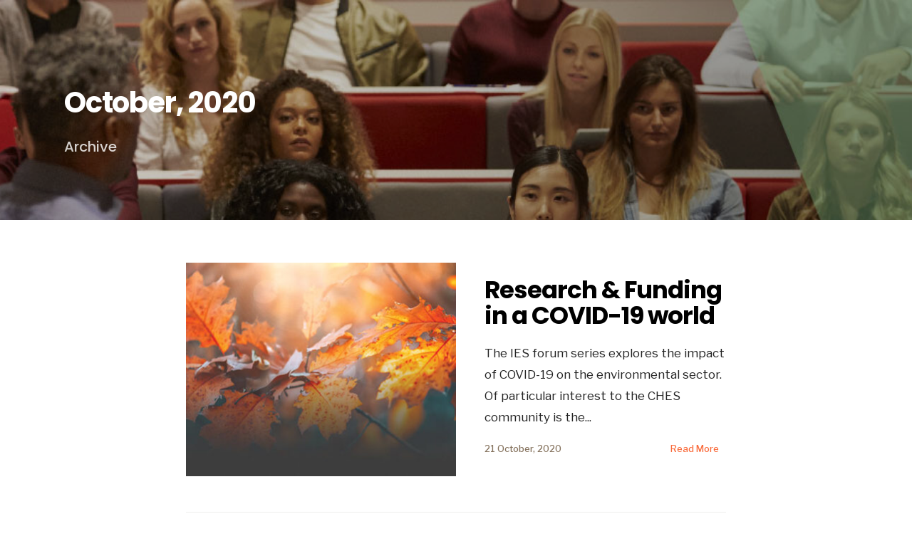

--- FILE ---
content_type: text/css
request_url: https://ches.info/wp-content/themes/dotorg/style.css?ver=6.1.1
body_size: 13875
content:
/*  
Theme Name: DotOrg
Description: Environmental & Ecology WordPress Theme. Online documentation: http://capethemes.com/docs/dotorg/
Theme URI: http://capethemes.com/docs/dotorg/
Author: Themnific & Dannci
Author URI: http://http://themnific.com/
Version: 1.3
Text Domain: dotorg
Tags: two-columns,three-columns,left-sidebar,right-sidebar,flexible-header,custom-background,custom-colors,custom-header,custom-menu,editor-style,featured-images,full-width-template,microformats,post-formats,sticky-post,theme-options,translation-ready
License: GNU/GPL Version 2 or later. 
License URI: http://www.gnu.org/licenses/gpl.html 
Copyright: (c) 2018 Dannci.

*/

/*

[Table of contents]

1. CSS Resets & Clearfix
2. Body & Default Styling
3. Headings
4. Header / #header
5. Navigation / #navigation
6. Content / #content, .post
7. Sidebar / #sidebar
8. Custom Widgets
9. Comments / #comments
10. Forms / 
11. Search / .searchform
12. Footer / #footer
13. Images & Galleries / img, .gallery
14. Social Buttons / .social-menu
15. Flex Slider / .flexslider
16. Buttons, Pagination, Ribbons & Scroll to top
17. Plugins
18. Homepage Blocks
19. Other (sticky, tagcloud, calendar, tabs, tooltips, speciable)

*/


/* 1. CSS Resets & Clearfix
********************************************************************************************
********************************************************************************************/

html,body,div,span,object,iframe,h1,h2,h3,h4,h5,h6,p,blockquote,pre,a,abbr,address,cite,code,del,dfn,em,img,ins,q,small,strong,sub,sup,dl,dt,dd,ol,ul,li,fieldset,form,label,legend,table,caption,tbody,tfoot,thead,tr,th,td{border:0;margin:0;padding:0}article,aside,figure,figure img,figcaption,hgroup,footer,header,nav,section,video,object{display:block}a img{border:0}figure{position:relative; overflow:hidden; margin:0;}figure img{width:100%}

body{ overflow:visible !important;}

* {
  -webkit-box-sizing: border-box;
     -moz-box-sizing: border-box;
          box-sizing: border-box;
}

.clearfix:after { content: "\00A0"; display: block; clear: both; visibility: hidden; line-height: 0; height: 0;}

.clearfix{ display:block;}  

html[xmlns] .clearfix { display: block;}  

* html .clearfix{ height: 1%;}  

.clearfix {display: block}  

pre{  overflow-x:scroll;}

.wrapper{ max-width:100%; overflow:hidden;}




/* 2. Body & Default styling
********************************************************************************************
********************************************************************************************/

html, body {
	height: 100%;
	margin:0; padding:0;
}

img,.imgwrap{ max-width:100%; position:relative; overflow: hidden;}
 
ol, ul { list-style-position: inside;}

ul.children{ margin-left:15px;}

.tranz,#nav,.tmnf_icon,.nav-previous a,.nav>li>a:before{-webkit-transition: all .5s ease; -moz-transition: all .5s ease; transition: all .5s ease; }

.tranz2,
ul.menu>li>a{-webkit-transition: all .2s ease; -moz-transition: all .2s ease; transition: all .2s ease; }

a,a:hover,.nav li a,.ribbon,.ribbon a{
	text-decoration:none;
	-moz-transition: all 0.2s ease-in;
	-webkit-transition: all 0.2s ease-in;
	-o-transition: all 0.2s ease-in; 
	transition: all 0.2s ease-in;
	-ms-transition: all 0.2s ease-in;
}

.ghost{ overflow:hidden;}

small,.small{ font-size:80% !important;}
	
.fl{ float:left !important;}
.fr{ float:right !important;}
.cntr{ text-align:center;}

.p-border{border-style: solid;}

.rad,
ul.menu,
.sidebar_item,
table,
.owl-nav>div,
.nav li ul,
a.mainbutton,#submit,#comments .navigation a,.tagssingle a,.contact-form .submit,.wpcf7-submit,a.comment-reply-link,.give-btn,
.give_entry .give-goal-progress,
#content .postauthor img.avatar,
.tmnf_icon,
ul.social-menu li a,
li.special>a,
.searchSubmit,
#curtain .searchform .s,
.commentlist .avatar{-moz-border-radius:3px;-khtml-border-radius:3px;-webkit-border-radius:3px;border-radius:3px;}

.slant{ font-weight:normal; font-style:italic;}

.lower{ text-transform: lowercase !important}
.italic{ font-style:italic !important}
.fat{ font-weight:bold !important}

.white_text{ color:#fff;}

.hrline,.hrlineB{
	clear:both;
	width: 100%;
	margin:0 0;
	padding:0;
	height:1px;
	position:relative;
	border-bottom: 1px solid rgba(255,255,255,.1)
}

.hrlineB{margin:0 0 30px 0 !important;}

.hrline span,.hrlineB span{
	width:30px;
	background:#999;
	height:1px;
	position: absolute;
	top:0;
	left:0;
}

hr{ background:#eee !important; border:none !important;}

.top-fix{ margin-top:50px;}

.bottom-fix{margin-bottom:80px !important;}

.tmnf_hide{ display:none !important;}

.tmnf_icon{ position:absolute; top:20px; left:20px; z-index:2; background:rgba(0,0,0,.3); width:35px; height:35px; text-align:center; padding:12px 0;}


/* 2. Body & Default styling
********************************************************************************************
********************************************************************************************/

h1{
	margin:15px 0;
	padding:0;
	letter-spacing:-0.03em;
}
	
h2{
	margin:20px 0;
	padding:0;
	letter-spacing:-0.03em;
}

h2.widget{ position:relative; overflow:hidden; margin:0 0 15px 0; padding:0 0 12px 0; display:block; font-size:18px !important;}

h2.content_widget{ margin:0 0 40px 0; padding:0 0 30px 0;}

h2.widget:after{ content:""; position:absolute; bottom:0; left:0; width:100%; height:3px; display:block; border-radius:2px;}

h2.block .subtitle{ font-size:16px !important;margin:0 0 0 25px;}

h2.archiv span.subtitle{
	font-size:20px !important;
	line-height:26px !important;
	opacity:.8;
	padding:0 0 ;
	margin:25px 0 0 0;
	display:block;
	text-transform:none;
	font-weight:400;
	letter-spacing:normal;
}

.authorpage{ padding:0 0; margin:0 0 60px 0; max-width:60%;}

h2.archiv br{ display:none;}

h3{
	margin:25px 0 15px 0;
	padding:0;
}	

h3.leading{
	margin:0 0 10px 0;
	padding:0;
}	
	
h4{
	margin:15px 0 10px 0;
	padding:0;
}	
	
h5,h6{
	margin:5px 0;
	padding:0;
}	
	
h3 span span{ opacity:.6; padding:0 !important;}

h3.title{ padding:0 0 11px 0; margin: 0; font-size:14pt; text-shadow:none;}

h4.leading{
	margin:-5px 0 10px 0;
}



/* 4. Header / #header
********************************************************************************************
********************************************************************************************/

.topnav{ overflow:hidden;border-bottom:1px solid rgba(255,255,255,0.2);}

#header{
	padding:0 0 0 0;
	overflow: visible;
	margin:0 auto 0 auto;
	float:none;
	display:block;
	width:100%;
	z-index:10;
	border-bottom:1px solid rgba(255,255,255,0.2);
}

#header h1{
	display:block;
	position:relative;
	margin:0 0;
	float:none;
	max-width:100%;
}

#header img{margin:0 auto; display:block;  float:none; max-width:100%;padding:0 0; }

#titles{ overflow:hidden; float:left; display:block; padding:0 0 0 0;position:relative; z-index:10;}



/* 5. Navigation / #navigation
********************************************************************************************
********************************************************************************************/

#navigation{
	z-index:9;
	margin:0 auto;
	padding:0 20px;
	float:right;
	position:relative;
	display:block;
	border-right:1px solid rgba(255,255,255,0.2);
	border-left:1px solid rgba(255,255,255,0.2);
}

.nav {
	padding: 0;
	list-style: none;
	line-height: 1;
	display:block;
	z-index:99;
}

.nav a {
	position: relative;
	display: block;
	z-index: 1;
	padding: 12px 0;
	text-decoration: none;
}

.nav a i{ margin-right:6px;}

.nav>li>a{
	display: block;
	padding:15px 10px 15px 10px;
	text-decoration: none;
	line-height:1;
	border-bottom:none;
}

.nav li a span.walker{ display: none; padding-top:6px; letter-spacing:0 !important; font-size:11px !important; color:#999 !important;}

.nav>li>a>span.walker{ display:block; text-transform: none; opacity:.6}

.nav li {
	display:block;
	position: relative;
	overflow: hidden;
}

.nav>li {
	margin:0;-webkit-backface-visibility: hidden;
}

.nav li ul {
	margin:0 0 0 0;
	padding:0 0;
	width:210px;
	position: absolute;
	z-index:9;
}

.nav li ul.sub-menu{
-webkit-box-shadow: 0 0 7px -2px rgba(0,0,0,0.1);
-moz-box-shadow: 0 0 7px -2px rgba(0,0,0,0.1);
box-shadow:  0 0 7px -2px rgba(0,0,0,0.1);
}


.nav li ul li>a {
	margin:0 22px;
	padding:12px 0px;
	border-bottom:1px dotted rgba(255,255,255,.2);
	text-align:left;
}

.nav li ul li>a:hover{ opacity:.7;}

.nav li ul li a i{
	margin-right:5px !important;
}

.nav li ul li:last-child>a{border-bottom:none;}

.nav>li>ul{
	z-index:9;
	margin:0 0 0 0;
	padding:0 0 0 0;
}

.nav>li>ul:after {
    border-color: #900 transparent;
    border-style: solid;
    border-width: 0 6px 6px;
    bottom: 100%;
    content: "";
    height: 0;
    position: absolute;
    left: 18px;
	top:-5px;
    width: 0;
}

.nav>li>ul>li,
.nav li ul ul li{width:100%;max-width:250px;}

.nav li ul ul{
	margin: -43px 0 0 208px;
}

.nav li.menu-item-has-children a,
.nav li.page_item_has_children a,
.nav li.mega2 a { padding-right:25px !important;}

.menu-item-has-children>a::after {
	position:absolute;
    content: "+";
    height:4px;
    width: 4px;
	top:50%;
	right:15px;
	margin-top:-9px;
	opacity:.4;
	font-size:12px !important;
	font-weight:normal;
	font-family:Gotham, "Helvetica Neue", Helvetica, Arial, sans-serif;
}

.nav li ul li.menu-item-has-children > a::after{ right:0;}

.nav li ul {
	position: absolute;
	left: -999em;
}

.nav li:hover, .nav li.hover {
  	position: static;
}

.nav li:hover ul ul,
.nav li.sfhover ul ul,
.nav li:hover ul ul ul,
.nav li.sfhover ul ul ul,
.nav li:hover ul ul ul ul,
.nav li.sfhover ul ul ul ul {
  	left: -999em;
}

.nav li:hover ul,
.nav li.sfhover ul,
.nav li li:hover ul,
.nav li li.sfhover ul,
.nav li li li:hover ul,
.nav li li li.sfhover ul,
.nav li li li li:hover ul,
.nav li li li li.sfhover ul {
  	left: auto;
}


#main-nav{ position:relative;display: block; margin:0 auto; padding:0 0; }

#main-nav>li{
	margin:0 0;
	padding:0 0 0 0;
	display: inline;
	float:left;
	text-align:center;
}

#main-nav>li.special{ float:right;border-left:1px solid rgba(255,255,255,0.1); padding-left:20px;}

#main-nav>li.special>a{padding: 15px 18px 15px 18px; }




/* hamburger */

.c-hamburger {
  font-size: 0;
  text-indent: -9999px;
  appearance: none;
  border: none;
  cursor: pointer;
  transition: background 0.3s;
  background:none;
}

.c-hamburger:hover { opacity:1;}

.c-hamburger:focus {
  outline: none;
   opacity:1;
}

.c-hamburger span {
  display: block;
  position: absolute;
  top: 23px;
  left: 14px;
  right: 14px;
  height: 2px;
  background: #000;
}

.c-hamburger span::before,
.c-hamburger span::after {
  position: absolute;
  display: block;
  left: 0;
  width: 100%;
  height: 2px;
  background-color: #000;
  content: "";
}

.c-hamburger span::before {
  top: -7px;
}

.c-hamburger span::after {
  bottom: -7px;
}

.c-hamburger--htx span {
  transition: background 0s 0.3s;
}

.c-hamburger--htx span::before,
.c-hamburger--htx span::after {
  transition-duration: 0.3s, 0.3s;
  transition-delay: 0.3s, 0s;
}

.c-hamburger--htx span::before {
  transition-property: top, transform;
}

.c-hamburger--htx span::after {
  transition-property: bottom, transform;
}

/* active state, i.e. menu open */

.c-hamburger--htx.is-active span {
  background: none;
}

.c-hamburger--htx.is-active span::before {
  top: 0;
  transform: rotate(45deg);
}

.c-hamburger--htx.is-active span::after {
  bottom: 0;
  transform: rotate(-45deg);
}

.c-hamburger--htx.is-active span::before,
.c-hamburger--htx.is-active span::after {
  transition-delay: 0s, 0.3s;
}

/* @mobile menu 
***************************/

input#navtrigger{
padding:10px;
height:42px;
width:42px;
background-image: none;
margin: 10px 0 10px 30px;
display:none;
position: relative;
float:right;
z-index:99;
text-align:center;
font-size:20px;
line-height:20px;
cursor:pointer;
}

input#navtrigger:hover{ color:#fff !important}

[type="checkbox"]:checked ~ #navigation {
	display: block !important;
}

input[type=checkbox]{
    display: none;
}

.show-menu {
padding:12px 10px;
height:34px;
width:82px;
background-image: none;
margin: 25px 20px;
display:none;
position: relative;
float:right;
z-index:99;
text-align:center;
font-size:12px;
line-height:12px;
text-transform:uppercase;
cursor:pointer;
}


/* 6. Content / #content
********************************************************************************************
********************************************************************************************/


/* @posts: basics
***************************/

.blogger { padding:0; margin:0 0; overflow:hidden;}

.blogger>.item{ overflow:hidden; position:relative; margin:0 0 50px 0; padding:0 0 50px 0; border-bottom-style: solid; border-bottom-width:1px;}

.blogger>.item:last-child{margin:0 0 0 0;border-bottom-width:0;}

.entryhead{ position:relative;}

.blogger>.item.has-post-thumbnail .entryhead{ float:left; margin:0 40px 0 0; max-width:50%;}

.single-post .entryhead{ margin:0 0 25px 0;}



/* formats */
.blogger .format-quote{ padding:60px 60px !important;pointer-events:none; margin:40px 0 !important; border-width:0 !important; text-align:center;}
.blogger .format-quote img,
.blogger .format-quote p.teaser span,
.blogger .format-quote .meta_more,
.blogger .format-quote .meta,
.blogger .format-quote .entryhead{ display:none !important;}

.blogger .format-quote .item_inn{ padding:0 !important}

.single .format-quote{ margin:80px 0; padding:100px 10%; text-align:center; position:relative; overflow:hidden;}


/* @posts: single
***************************/


.postbar{ position:relative; z-index:3;}

.single-post .entryhead img{ display:block; margin:0 auto; float:none;}

.entryhead iframe{ float:left; width:100%; clear:both;}

.meta-single{border-bottom-style:solid; border-bottom-width:1px;float:left; width:100%; overflow:hidden; padding:0 0 26px 0; margin:0 0 25px 0;}

.single-post .meta.author{ position:absolute; bottom:30px; right:30px; z-index:2;}

.single-post .postbarLeft .meta.author{ left:30px; right:auto;}

.single-post .meta.date,
.single-post .meta.counter{ float:left; margin-right:25px;}

.entry p{margin:5px 0 20px 0;}

.entry p iframe{ max-height:450px;}

.fullcontent{ margin:0 0 60px 0; overflow:hidden;}

.fullcontent h1.entry-title{ margin:0 0 20px 0; padding:0 0;}

.entryfull{margin:0 0; overflow:hidden;}

.entrywoo{margin:40px 60px}

.entryfull p{margin:0 0 10px 0;}

.titlewrap{ position:absolute; bottom:10%; left:50%; margin:0 0 0 -580px; max-width:45%;}

.entryhead .imgwrap{ background:none;}

 .entry>ul, .entry>ol{
     margin:10px 0 30px 0;
}
 .entry ul li, .entry ol li{
     padding:4px 0;
}
 .entry ul, li.comment ul {
     list-style-type: disc;
     list-style-position: inside;
}
 .entry ol, li.comment ol {
     list-style-type: decimal;
     list-style-position: inside;
}
 .entry ul ul, .entry ol ul, li.comment ul ul, li.comment ol ul {
     list-style-type: circle;
     list-style-position: inside;
     margin-left: 15px;
}
 .entry ol ol, .entry ul ol, li.comment ol ol, li.comment ul ol {
     list-style-type: lower-latin;
     list-style-position: inside;
     margin-left: 15px;
}

.entry blockquote{
	border-left:4px solid rgba(102,102,102,.15);
	background:rgba(153,153,153,.07);
	padding:30px 40px !important;
	margin:25px 0 25px 0;
	line-height:2.1em !important;
	max-width:80%;
	letter-spacing:0;
	font-size:16px !important;
	font-weight:300 !important;
	font-style:italic;
}
	
.entry blockquote p{ margin:0 0 0 0;}


.entry h1,
.entry h2,
.entry h3,
.entry h4,
.entry h5,
.entry h6{ margin:20px 0 18px 0; line-height:1.4 !important; text-transform:none !important;}

.entry h1{font-size:250% !important;}
.entry h2{font-size:210% !important;}
.entry h3{font-size:180% !important;}
.entry h4{font-size:150% !important;}
.entry h5{ font-size:130% !important;}
.entry h6{ font-size:100% !important;}



.errorentry h5{ margin-bottom:80px;}


/* @posts: other
***************************/


.page-header{ position: relative; overflow:hidden; display:block; width:100%; max-height:400px; padding:100px 0 70px 0; margin:0 0 60px 0;}

.page-header img{ position:absolute; top:0; left:-10%; width:120%; max-width:120% !important; opacity:.8;}

.single-post .page-header img,
.give-page .page-header img{opacity:.4;}

.postinfo{overflow:hidden;margin:0 0 0 0;padding:0 0 20px 0;}

p.modified{ margin:0 0 0 0; visibility:hidden;}

.taggs{  display:block; width:100%;margin:25px 0 0 0 !important;/*text-align:center;*/}

.taggs a{ display:inline-block; padding:5px 8px; border-width:1px; border-style:solid; float:none;border:1px solid rgba(153,153,153,.08);background: rgba(204,204,204,.1)}

.postauthor { overflow:hidden; margin:40px 0 30px 0; padding:10px 0; float:left; width:100%; border-top-width:1px;border-bottom-width:1px;}

.postauthor h3{ margin:0 0 15px 0;}

#content .postauthor img.avatar{ float:left !important; margin:0 30px 80px 0 !important;}

h3.additional{ margin:40px 0 30px 0;}

.authordesc{ margin:15px 0; line-height:1.9;}

.authoricons a{ font-size:15px; padding:0 8px; margin:25px 1px 10px 0; width:30px; float:none; text-align:center; }

.authoricons a.hidd{ display:none}

ul.related{ float:left; width:105%; overflow: hidden; margin:15px 0 0 0; list-style:none;}

ul.related li{ position:relative; float:left; height:290px; width:20%; margin:0 5% 35px 0;overflow: hidden; position:relative; padding:0;}

ul.related li img{  margin:0 0 0 0; width:100%;}

ul.related li.related_title{ width:100%; margin:0 0 0 0; float:none; height:auto;}

.postbarNone .related li{ width:20%;}

.related li:hover img { opacity:.3;}

.related li h5 { margin-top:20px;}

.archivloop{ overflow:hidden; padding:1px 0 0 1px;}

.archivloop>div{ overflow:hidden; margin:-1px 0 0 -1px; padding-top:30px !important;height: 395px !important; border:2px solid #ddd; width:33.33% !important;}

.postad,
.contentad{ width:100%; margin:0 0 30px 0; overflow:hidden; text-align:center;}

.contentad img,
.contentad ins,
.postad img,
.postad ins{ max-width:100%; display:block !important; margin:0 auto !important;}


#post-nav{ float:right; width:100%; margin:25px 0 0 0; padding:0 0 0 0;line-height:1.4 !important;}

#post-nav img{ float:left; max-width:100px;margin:0 0; opacity:.8; overflow:hidden;}

.post-nav-image{  max-width:30%;height:100px ; overflow:hidden; display:block; float:left; position:relative;}

.post-nav-image i{ position:absolute; top:50%; left:50%; margin:-6px 0 0 -4px; z-index:3; color:#fff;}

#post-nav .post-next .post-nav-image{ float:right;}

.post-previous,
.post-next{ width:50%;padding:0 0 0 0 ; float:left; overflow:visible; border:1px solid #eee; height:102px;}

.post-next{ margin-left:-1px;}

#post-nav .post-nav-text{ padding:15px 25px; font-size:12px;  display:inline-block; float:left; width:70%;}

#post-nav .post-nav-text strong{text-transform:uppercase;}

#post-nav .post-next .post-nav-text{ text-align: right;float:right;}






/* 7. sidebar / #sidebar
********************************************************************************************
********************************************************************************************/

.sidebar_item{padding:20px 25px; margin:0 0 40px 0; overflow:hidden; border-width:1px; border-style: solid;}

.widgetable p {margin:0; padding:0 0 15px 0;}

.widgetable form{ overflow:hidden; padding:3px 0;}
	
.widgetable>ul,
.widgetable>div>ul{
	list-style: none;
	float:none;
	overflow:hidden;
	width:100%;
	margin-bottom:10px;
}
	
.widgetable select{
	margin:5px 0 30px 0;
	width:100%;
	font-size:100% !important;
	clear:both;
	float:none;
}
	
.widgetable .searchform{
	margin:0 0;
	padding:0 0;
	float:none;
	clear:both;
	overflow:hidden;
}

li.recentcomments,
cite{ padding:0 0 10px 0;}

a.rsswidget{ padding:5px 0 0 0;}

a.sidebarclose{ position:absolute; top:15px; right:15px;}

.textwidget{ margin-bottom:40px; overflow:hidden;}

ul.wp-review-tabs{ margin-bottom:0;}





/* 8. Custom Widgets 
********************************************************************************************
********************************************************************************************/

.tagcloud { margin-bottom: 30px;    clear: both; display: block;float: none; width: 102%; }
 
ul.lists{ list-style:none; overflow:hidden; margin:0; width:106%}

ul.lists li ul, ul.lists li ul li{ margin:0 0 0 0 !important;padding:0 0 0 0 !important; width:100%; background:none;}

.lists li{ 
	padding:0 10px 0 26px; 
	margin:0 3% 0 0; 
	float:left;
	width:31%;
	list-style:none;
}

.widgetable li,
.widgetable p{ text-align:left; position:relative; margin-bottom:10px; overflow:hidden; padding-left:1px;}

.widgetable li>div{ font-style:italic; font-size:11px;}


/* @custom menu 
***************************/

ul.menu{
	margin:0 0;
}

.sidebar_item ul.menu{margin: -20px -25px;}

ul.menu li,
ul.menu a{ position:relative;}

ul.menu li:after,
ul.menu a:after{ display:none}

ul.menu>li{margin:0 0 0 0; list-style:none !important; text-align:left;}

ul.menu>li>a{ width:100%; margin:0 0 0 0; padding:20px 25px; line-height:1 !important;display: block;border-top:1px solid rgba(204,204,204,.4);}

ul.menu>li:first-child>a{border-top-width:0;}

#footer ul.menu>li>a{padding:15px 0;}

ul.menu li ul{ margin:0 0 0 15px;}

ul.menu>li>ul{ margin:-20px 0 20px 30px;}

ul.menu li ul li{ list-style:square inside;padding:0 0;}

ul.menu li ul a{ width:100%; margin:0 0 0 0; padding:5px 0; }

ul.menu>li.menu-item-has-children>a{margin:0 0 15px 0;}

ul.menu > li.current-menu-item > a,
ul.menu > li > a:hover{background:rgba(255,255,255,.8);}

#footer ul.menu > li.current-menu-item > a,
#footer ul.menu > li > a:hover{background: none;}

ul.menu > li.current-menu-item > a,
ul.menu > li.current-menu-item:first-child > a{border-top-width:3px;}



/* @facebook 
***************************/
.fb-page.fb_iframe_widget{ margin-top:30px;}


/* @twitter 
***************************/

.tp_recent_tweets ul{ margin:0 0 15px 0 !important;}

.tp_recent_tweets ul li{
	overflow:hidden;
	padding:15px 0  15px 25px !important;
	border-top-width: 1px ;
	border-top-style: solid;
	list-style:none !important;
	margin:0 !important;
	position:relative;
	background:none !important;
	line-height:2 !important;
}

.tp_recent_tweets ul li:first-child{
	border-top:none;
}

.tp_recent_tweets ul li span a{/*color: #55acee;*/ opacity:.9; font-weight:normal;}

a.twitter_time{
	font-style:italic; font-size:11px;
} 

.tp_recent_tweets ul li::before {
    /*color: #55acee;*/
	opacity:.2;
    content: "•";
    font-family: FontAwesome;
	font-size:16px !important;
    left:2px;
    position: absolute;
    top: 15px;
}



/* @ads 
***************************/

.ad300{margin:0 0 35px 0;overflow:hidden;width:100%;}

.ad300_inn{width: 100%;}

.ad300 h2.widget{ font-size:10px !important; padding:4px 0; margin:0 0 -4px 0; text-align:center;}

.ad300 h2.widget:after{ display:none !important;}

#footer .ad300{ border:none;margin:30px 0 30px 0; background:none !important;}

.ad300 img{ display:block; margin:0 auto 0 auto;}

ul.ad125{padding:0 0 0 0 !important; overflow:hidden; width:90% !important; margin:0 auto 15px auto !important;}

#footer ul.ad125{width:100% !important; margin:0 auto !important;}

ul.ad125 li{ float:left; margin:0 0 10px 0; width:50%; text-align:center; padding:0; overflow:hidden; list-style:none !important; background:none !important;}

#footer ul.ad125 li{margin:0 0 5px 0; width:50%;}

ul.ad125 li img{ float:none; display:block; margin:0 auto; padding:0; overflow:hidden}




/* featured 
***************************/

ul.featured {
	margin: 0 0 0 0 !important;
	overflow: hidden;
	float: left;
	list-style:none !important;
	width:100%;
}

ul.featured li{	list-style:none !important; padding:0 0 !important; margin:0 0 !important; display:block; overflow:hidden;} 

ul.featured li:last-child .tab-post{ padding-bottom:0; border-bottom:none;}

.tab-post{ margin:8px 0;}

.tab-post .imgwrap { float:left; margin:0 20px 5px 0}

.tab-post .meta{ float:none; margin:0 0;}

.serchwidget{ overflow:hidden;margin-bottom:25px;}

.twinsbox{ margin:0 0 30px 0;}


/* 9. Comments / #comments
********************************************************************************************
********************************************************************************************/

#comments {
	clear: both;
	margin:0 0 20px 0;
	padding:0 0;
}

.single-work #comments {
	margin:0 0 10px 0;
	padding-top:40px;
}

#comments .navigation {
	padding:20px 0;
	clear: both;
	overflow:hidden;
}

h3#comments-title,
h3#reply-title {
	padding:30px 0 10px 0;
	margin:0 0 20px 0;
}

.commentlist {
	list-style: none;
	margin:30px 0 0 0 !important;
}

.commentlist li.comment {
	line-height:2;
	margin: 0 0 25px 0;
	padding: 0 0 0 80px;
	position: relative;
	list-style:none;
}

ul.children li.comment:last-child{
	padding: 20px 0 0 80px !important;
}

.commentlist li:last-child {
	border-bottom: none;
	margin-bottom: 0;
}

#comments .comment-body p{ margin-bottom:8px;}

#comments .comment-body ul,
#comments .comment-body ol {
	margin-bottom: 18px;
}

#comments .comment-body p:last-child {
	margin-bottom: 6px;
}

#comments .comment-body blockquote p:last-child {
	margin-bottom: 24px;
}

.commentlist ol {
	list-style: decimal;
}

.commentlist .avatar {
	position: absolute;
	top:20px;
	left:0;
}

.comment-author cite {
}

.comment-author .says {
	font-style: italic;
	display:none;
}

.comment-meta {
	margin: 0 0 20px 0;
	font-size:80%;
}

.comment-meta a:link,
.comment-meta a:visited {
	color: #888;
	text-decoration: none;
}

.comment-meta a:active,
.comment-meta a:hover {
	color: #ff4b33;
}

#comments .reply a {
	font-size: 12px !important;
	text-transform:uppercase;
	margin: 0 0 0 0 !important;
	display:inline-block;
	padding: 4px 6px 1px;
}

.reply a,
a.comment-edit-link {
	color: #888;
}

.reply a:hover,
a.comment-edit-link:hover {
	color: #ff4b33;
}

#comments a.comment-reply-link{ margin:8px 0 15px 0 !important;}

.commentlist .children {
	list-style: none;
	margin: 0;
}

.commentlist .children li {
	list-style: none;
	border: none;
	margin: 0;
	padding-bottom:0 !important;
}

.nopassword,
.nocomments{display: none;}

#comments .pingback {
	border-bottom: 1px solid #e7e7e7;
	margin-bottom: 18px;
	padding-bottom: 18px;
}

.commentlist li.comment+li.pingback {
	margin-top: -6px;
}

#comments .pingback p {
	color: #888;
	display: block;
	font-size: 12px;
	line-height: 18px;
	margin: 0;
}

#comments .pingback .url {
	font-size: 13px;
	font-style: italic;
}



/* Comments form 
***************************/

#respond {
	margin:0;
	overflow: hidden;
	position: relative;
}

#respond p {
	margin: 0;
}

.comment-form-author,
.comment-form-email,
.comment-form-url{ width:31.3%; float:left; margin-right:3% !important;}

.comment-form-url{margin-right:0 !important;}

input#author,
input#email,
input#url{ width:99.7% !important; margin-bottom:20px !important; border-width:1px; border-style:solid;}

#respond .comment-notes {
	margin-bottom: 1em;
	opacity:.7;
	font-size:90%;
}

.form-allowed-tags {display: none;}

.children #respond {margin: 0 48px 0 0;}

#comments-list #respond {margin:0;}

#comments-list ul #respond {margin: 0;}

#cancel-comment-reply-link {
	font-size: 12px;
	font-weight: normal;
	line-height: 18px;
	margin-left:10px;
}

#respond .required {
	color: #ff4b33;
	font-weight: bold;
	margin-left:3px;
}

#respond label {
	color: #888;
	font-size: 12px;
}

#respond input {
	margin:0;
	width: 96%;
}

#respond textarea {
	width: 100%;
	padding:10px 1.5%;
}

#respond .form-allowed-tags,
#respond .form-allowed-tags code {display: none;}

#respond .form-submit {margin: 12px 0;}

#respond .form-submit input {
	font-size: 14px;
	width: auto;
	margin:20px 1px 20px 1px;
}


/* 10. Forms
********************************************************************************************
********************************************************************************************/

input, textarea,input checkbox,button,input radio,select, file{
	border-width:1px; border-style:solid;
	padding:10px 15px !important;
	margin:0 0 15px 0;
	line-height:1.2 !important;
	border-radius: 0;
	-moz-border-radius:3px;-khtml-border-radius: 3px;-webkit-border-radius:3px;border-radius: 3px;
}

button,
input.button{ cursor:pointer;}

input checkbox{ margin-right:5px;}

select{ max-width:100%; overflow:hidden;}




/* 10. Search / .searchform
********************************************************************************************
********************************************************************************************/
 
.searchform {
	position: relative;
	float: none;
	width:100%;
	margin:0 0 40px 0;
}
 
.searchSubmit {
	position: absolute;
	height: 46px;
	width: 80px;
	border: none;
	cursor: pointer;
	margin:0;
	overflow:hidden;
	padding:4px;
	top: 2px;
	right:2px;
	font-size:15px !important;
	line-height:1 !important;
}
	
.searchform input.s {
	padding:15px 5%;
	margin:0 0 0 0;
	height:50px;
	font-style:normal;
	width:100%;
}

.search #content .searchform,
.archive #content .searchform {margin:0 0 100px 0 ;width:70%;}

.search .errorentry{ padding:0;}

.error-search .searchform{margin:60px auto 200px auto;width:50%;}


/* 12. Footer / #footer
********************************************************************************************
********************************************************************************************/

#footer {
	width: 100%;
	margin:0 auto;
	padding:0 0 0 0;
	overflow:hidden;
	position:relative;
	text-shadow:none;
}

#footer .foocol h2{font-size:18px !important; padding:0 0 20px 0; text-align:left; margin-bottom:25px;}

#footer .ghost{ background: none !important;}

.foocol>ul{ margin:0 0 30px 0;}

#footer .foocol ul li{ list-style:none;position:relative;}

.foocol ul.children>li{padding:0 0;}

#footer p{ margin:0 0 15px 0;}

#footer .menu li ul{ margin:8px 0 10px 18px;}

/*#footer input{ background:none !important;}*/
 
.footer-logo{ margin:0 0; border-top-style:solid; border-top-width:1px;}

.footer-logo img{ margin:30px 0 0 0; max-width:230px;}

.footer_text{ float:left; max-width:50%;margin:13px 0; font-weight:normal; font-size:90%}
	
#footer .bottom-menu{ float:right; margin:15px auto 15px auto !important; display:block; text-align:center;}
#footer .bottom-menu li{ display: inline;}
#footer .bottom-menu li a{  padding:5px 5px 5px 5px;font-weight:normal !important;font-size:90% }
#footer .bottom-menu li:first-child a{ padding:5px 10px 5px 0;background:none;}
#footer .menu-item-has-children > a::after,
.bottom-menu .menu-item-has-children > a::after,
.bottom-menu .mega2 > a::after{ display:none;}
	

	
/* 13. Images @ Galleries / img
********************************************************************************************
********************************************************************************************/

img.aligncenter {
	display: block;
	margin-left: auto;
	margin-right: auto;
	float: none;
}

img.alignright {
	margin: 10px 1px 10px 20px !important;
	display: inline;
	float: right;
}

img.alignleft {
	margin: 10px 20px 10px 1px !important;
	display: inline;
	float: left;
}

.alignright {
	float: right;
	margin-left:15px;
}

.alignleft {
	float: left;
	margin-right:15px;
}

.aligncenter {
	display: block;
	margin-left: auto;
	margin-right: auto;
}

.alignleft {
	float: left;
}

.alignright {
	float: right;
}
	
.wp-caption {
   text-align: center;
   padding-top: 0;
   margin-bottom:10px;
   max-width:100%;
   overflow:hidden;
}

.wp-caption img {
   margin:0  auto;
   display:block;
   float:none !important;
   padding:10px 5px;
   border: 0 none;
   max-width:100%;
}

.wp-caption p.wp-caption-text {
   font-size: 12px;
   padding: 0 0;
   margin:0 0 10px 0;
   overflow:hidden
}

img.wp-smiley {
    background: transparent;
    border: none;
    margin: 0;
    padding: 0;
}

 .postbarNone .entry img.heroimg{
     margin:30px -800px;
     max-width:1600px;
     width:1200%;
     left:50%;
     position:relative;
}

/* Text meant only for screen readers. */
.screen-reader-text {
	clip: rect(1px, 1px, 1px, 1px);
	position: absolute !important;
	height: 1px;
	width: 1px;
	overflow: hidden;
}

.screen-reader-text:focus {
	background-color: #f1f1f1;
	border-radius: 3px;
	box-shadow: 0 0 2px 2px rgba(0, 0, 0, 0.6);
	clip: auto !important;
	color: #21759b;
	display: block;
	font-size: 14px;
	font-size: 0.875rem;
	font-weight: bold;
	height: auto;
	left: 5px;
	line-height: normal;
	padding: 15px 23px 14px;
	text-decoration: none;
	top: 5px;
	width: auto;
	z-index: 100000; /* Above WP toolbar. */
}



/* @wp gallery 
***************************/

.attachment  .headimg{ display:none; visibility:hidden;}

.wp-smiley {
	margin:0;
}
.gallery {
	margin:0 auto 30px auto !important;
	width:100%;
}

.gallery .gallery-item {
	float: left;
	margin:0 1px 1px 0 !important;
	text-align: center;
	width:auto !important;
	height:auto;
	overflow:hidden;
	padding:0 0;
	background:none !important;
	border:none !important;
	-moz-border-radius: 0;-khtml-border-radius:0;-webkit-border-radius:0;border-radius:0;
}

.entryfull .gallery .gallery-item{ max-width:149px;}

.gallery img {
	border:none !important;
	float:left;
}

.gallery a {
	overflow:hidden;
	float:left;
}

.gallery .gallery-caption {
	margin-left: 0;
}

.gallery dl {
	margin: 0;
}

dt.gallery-icon{ padding:0 0 !important;}

.gallery-caption {
	color: #888;
	font-size: 12px;
	margin:-24px 0 24px 0;
}

.gallery br+br,
.gallery-caption {
	display: none;
}
	
	
	
/* 14. Social Buttons / .social-menu
********************************************************************************************
********************************************************************************************/

ul.social-menu {
	position: relative;
	overflow: hidden;
	padding: 0;
	margin:0 0;
	float:left;
}

.topnav ul.social-menu{ margin:15px 0 11px 0; float:none; display:block; opacity:.6}
.topnav:hover ul.social-menu{opacity:1}

.landing-section ul.social-menu{ float:none; margin:0 auto; display:inline-block;}

.widgetable ul.social-menu{margin:5px 0 20px 0 !important;}
 
ul.social-menu li {
	display: inline;
	list-style-type: none;
	position: relative;
	line-height:1;
	float: left;
	margin: 0px 10px 10px 0;
	padding:0 0 0 0;
	overflow: hidden;
	text-align:center;
	-moz-transition: opacity 0.3s ease-in;
	-webkit-transition: opacity 0.3s ease-in; 
	-o-transition: opacity 0.3s ease-in;
}

ul.social-menu li.search-item{ float:right;}

.topnav ul.social-menu li{ margin:0 8px 0 0;}

.landing-section ul.social-menu li{ margin:35px 5px 20px 5px;}
	
ul.social-menu li:hover {
	opacity:1;
	-moz-transition: opacity 0.3s ease-in;
	-webkit-transition: opacity 0.3s ease-in; 
	-o-transition: opacity 0.3s ease-in;
}

ul.social-menu li a{
	margin: 0 0 0 0;
	position:relative;
	font-size:14px;
	height:26px;
	text-align:center;
	padding:6px 8px 6px 28px;
	float:left;
	border:none !important;
}

.topnav ul.social-menu li a{ background:rgba(255,255,255,0)}

.landing-section ul.social-menu li a{ background:none;}

ul.social-menu li a:hover{border:1px solid rgba(255,255,255,.01)}

ul.social-menu li a:hover{ background-image:none; color:#fff !important}

ul.social-menu li a i{ font-size:15px; line-height:1; margin:-8px 0 0 0; position:absolute; top:50%; left:8px;}
ul.social-menu li span{ font-size:11px; line-height:1; text-transform:uppercase; opacity:.8; margin-top:1px; display:block;}


ul.social-menu li.sprite-rss a:hover{ background-color:#FE9900 !important;}
ul.social-menu li.sprite-google a:hover{ background-color:#DB4A37 !important;}
ul.social-menu li.sprite-delicious a:hover{ background-color:#3274D2 !important;}
ul.social-menu li.sprite-yahoo a:hover{ background-color:#65106E !important;}
ul.social-menu li.sprite-stumbleupon a:hover{ background-color:#EC4823 !important;}
ul.social-menu li.sprite-skype a:hover{ background-color:#00A8E9 !important;}
ul.social-menu li.sprite-behance a:hover{ background-color:#2D9AD2 !important;}
ul.social-menu li.sprite-myspace a:hover{ background-color:#003399 !important;}
ul.social-menu li.sprite-lastfm a:hover{ background-color:#B70736 !important;}
ul.social-menu li.sprite-linkedin a:hover{ background-color:#0274B3 !important;}
ul.social-menu li.sprite-flickr a:hover{ background-color:#F3006F !important;}
ul.social-menu li.sprite-deviantart a:hover{ background-color:#455548 !important;}
ul.social-menu li.sprite-tumblr a:hover{ background-color:#35506B !important;}
ul.social-menu li.sprite-vimeo a:hover{ background-color:#1BB6EC !important;}
ul.social-menu li.sprite-youtube a:hover{ background-color:#EC2828 !important;}
ul.social-menu li.sprite-twitter a:hover{ background-color:#00ABF0 !important;}
ul.social-menu li.sprite-facebook a:hover{ background-color:#47639E !important;}
ul.social-menu li.sprite-pinterest a:hover{ background-color:#CA222F !important;}
ul.social-menu li.sprite-instagram a:hover{ background-color:#405de6 !important;}
ul.social-menu li.sprite-dribbble a:hover{ background-color:#DF3E7B !important;}
ul.social-menu li.sprite-github a:hover{ background-color:#000 !important;}
ul.social-menu li.sprite-px a:hover{ background-color:#000 !important;}
ul.social-menu li.sprite-foursquare a:hover{ background-color:#8CC540 !important;}
ul.social-menu li.sprite-soundcloud a:hover{ background-color:#FE5419 !important;}
ul.social-menu li.sprite-spotify a:hover{ background-color:#7CC110 !important;}
ul.social-menu li.sprite-ebay a:hover{ background-color:#FFCB01 !important;}






/* 15. Flex Slider / .flexslider
********************************************************************************************
********************************************************************************************/


/* 16. Buttons, Pagination, Ribbons & Scroll to top
********************************************************************************************
********************************************************************************************/


/* Buttons
***************************/

a.more-link {
	display: none;
	visiblity:hidden;
}

a.read-more {
	display: block;
	visibility:visible;
}

a.mainbutton,#submit,#comments .navigation a,.tagssingle a,.contact-form .submit,.wpcf7-submit,a.comment-reply-link,.give-btn{
	line-height:1;
	padding:7px 10px;
	background: #f5f5f5;
	border:none !important;
	text-shadow:none;
	overflow:hidden;
	display:block;
	cursor:pointer;
}

a.mainbutton{
	margin:20px 0 0 0;
	padding:15px 20px 14px 20px;
	text-align: center;
	display:block;
	min-width:130px;
	text-transform:uppercase;
	float:left;
}

a.mainbutton.tiny {
    min-width: 105px;
    padding: 6px;
}

a.morebutton{margin:0 0 0 0; display:block; float:none; line-height:1 !important; text-align:center; padding:15px 20px; overflow:hidden; }


/* Meta
***************************/

.meta{
	line-height:2;
	overflow: hidden;
	margin:20px 10px 0 0;
	float:left;
}

p.meta.author img{ opacity:1; width:35px; border-radius:50%; float:left; margin:0 10px 0 0; display: inline;}
p.meta.author span{ display: inline-block; margin:8px 0;}

.meta_more{ float:right;}

.meta_full i{ display:inline-block;opacity:.4; margin-right:5px; padding:0 1px; width:14px;}

.meta_full span.divider{ margin:0 10px; opacity:.4; font-weight:bold;}


/* Pagination
***************************/

.pagination{ margin:0 0 0 0; float:none; padding:0 0 20px 0; overflow:hidden; text-align:center;}

.loop-pagination{ margin-bottom:30px;}

a.page-numbers  { margin:10px 8px 50px 0; text-shadow:none;}

.page-numbers { font-size: 16px; line-height:1 ;padding:12px 16px !important; border-width:1px; border-style:solid; display:inline-block;}

.page-numbers.current {font-weight:bold;margin:0 8px 50px 0; color:#fff; text-shadow:none;}

.dots { letter-spacing: 1px;margin:0 15px -1px 0; }



/* Post Pagination
***************************/

.post-pagination{display:inline-block; width:100%; position:relative; padding:0 0; margin:5px 0 0 0; text-transform:uppercase; background-image:none !important;}

.post-pagination p{ margin:15px;}

.post-pagination>p a:first-child{ float:left; border-bottom:none;}

.post-pagination>p a:last-child{ float:right; border-bottom:none;}

.page-link{ margin:3px 0 0 0; display:inline-block; text-align:center; overflow:hidden; position:absolute; width:60%; left:20%;}

.page-link span{ margin:1px 0 -2px 0;  padding:9px 9px;overflow:hidden; display:inline-block; width:30px; line-height:1;}

.page-link a{line-height:1;}

.page-link a span{border:1px solid rgba(153,153,153,.08);background: rgba(204,204,204,.1)}

.page .page-link {
	position:relative; 
	left:auto; 
	text-align:left; 
	display:block;
	width:100%;
}
.page .page-link span{ 
	width:auto;
	display:inline;
}

.page .page-link span,
.page .page-link a{ margin:0 5px;}
.page .page-link span:first-child{ margin:0 15px 0 0;}


/* Scroll To Top
***************************/

.scrollTo_top {
	position:fixed;
	right:54px;
	bottom:-4px;
	z-index:998;
	width:50px;
	margin:0 0 0 0;
	text-align:center;
}

.scrollTo_top a{
 display:block;
 padding:8px 0 15px 0;
}




/* 17. Plugins
********************************************************************************************
********************************************************************************************/

/* give */

#give-recurring-form .form-row input[type="text"], #give-recurring-form .form-row input[type="email"], #give-recurring-form .form-row input[type="password"], #give-recurring-form .form-row input[type="tel"], #give-recurring-form .form-row input[type="url"], #give-recurring-form .form-row select, #give-recurring-form .form-row textarea, form.give-form .form-row input[type="text"], form.give-form .form-row input[type="email"], form.give-form .form-row input[type="password"], form.give-form .form-row input[type="tel"], form.give-form .form-row input[type="url"], form.give-form .form-row select, form.give-form .form-row textarea, form[id*="give-form"] .form-row input[type="text"], form[id*="give-form"] .form-row input[type="email"], form[id*="give-form"] .form-row input[type="password"], form[id*="give-form"] .form-row input[type="tel"], form[id*="give-form"] .form-row input[type="url"], form[id*="give-form"] .form-row select, form[id*="give-form"] .form-row textarea
{ border:1px solid rgba(102,102,102,.1) !important; border-radius:2px; }

form[id*="give-form"] .give-donation-amount .give-currency-symbol.give-currency-position-before,
form[id*="give-form"] #give-final-total-wrap .give-donation-total-label
{border:1px solid rgba(102,102,102,.1) !important;border-radius:2px 0 0 2px;padding: 2px 12px; height:42px;}

form[id*="give-form"] .give-donation-amount #give-amount, form[id*="give-form"] .give-donation-amount #give-amount-text,
form[id*="give-form"] #give-final-total-wrap .give-final-total-amount
{border:1px solid rgba(102,102,102,.1) !important;border-radius:0 2px 2px 0;border-left:none !important; margin-left:0;padding: 2px 12px; height:42px;}

.give-btn.give-default-level{ background:#FFBA00; color:#fff;}

.give_entry .give-goal-progress{ padding:30px 40px; margin:0 0 50px 0; background:rgba(204,204,204,.1);border:1px solid rgba(102,102,102,.1);}

.give_entry .give-form{ margin:30px 0; padding:30px 0; border-top:1px solid rgba(102,102,102,.1);border-bottom:1px solid rgba(102,102,102,.1);}

#give-donation-level-button-wrap,
[id*="give-form"] fieldset,
form.give-form legend,
#give-recurring-form .form-row, 
form.give-form .form-row, 
form[id*="give-form"] .form-row{ margin:0 0 30px 0;}

.give-archive-item{ overflow:hidden; display: block; float:left; padding:0 20px; margin:0 0 40px 0; width:33.33%}

.give-archive-item:nth-child(3n +4) { clear:left;}

.give-archive-item h2{ margin:20px 0 30px 0;}

.give-archive-item .image-wrap{ margin-top:-5px;}

.give-archive-item .give_notices.give_errors{ display:none;}

.give-archive-item .give-goal-progress .raised{
	margin-top:-18px;
	position:relative;
	z-index:1;
}

.give-archive-item .give-goal-progress .raised span:first-child{ padding:0 18px 0 0; border-radius:0 2px 0 0;}

.tmnf-donations-page{ margin-bottom:60px !important; overflow:hidden !important;}

/* elementor tabs */

.elementor-tabs-view-vertical .elementor-tab-title{ border-radius:3px 0 0 3px;padding: 30px 30px !important;}

.elementor-tabs-view-vertical .elementor-tabs-content-wrapper{border-radius:0 3px 3px 3px; }

.elementor-tabs-view-vertical .elementor-tab-content{ padding:35px 60px !important;}

.elementor-tabs-view-vertical .elementor-tab-content p{ margin:10px 0;}

.elementor-tabs-view-vertical .elementor-tab-content h1,
.elementor-tabs-view-vertical .elementor-tab-content h2,
.elementor-tabs-view-vertical .elementor-tab-content h3,
.elementor-tabs-view-vertical .elementor-tab-content h4,
.elementor-tabs-view-vertical .elementor-tab-content h5{ color:inherit !important;}

.elementor-image-box-title{ margin-top:0;}


.elementor-text-editor p{ margin:0 0 15px 0;}


/* eleslider */

.owl-carousel.loading{ min-height:750px;}

.owl-carousel.loading.owl-loaded{ min-height:100px;}

.eleslideinside{
	left:50% !important;
	width:100% !important;
	max-width:1100px;
	margin:0 0 0 -550px !important;
	padding-top:100px;
}

.owl-nav>div{ padding:14px 18px !important;}

.eleslideinside .su-button{ margin-top:40px !important;}

.eleslideinside .su-button span {
    font-weight: bold !important;
    padding: 18px 22px !important;
	text-transform:uppercase;
	font-size:14px !important;
}

.eleslideinside h2,
.eleslideinside h3{ line-height:1.0 !important; margin-bottom:25px;}

.eleslideinside p{ font-size:120%; line-height:1.4; margin:15px 0 25px 0;}

.eleslideinside>span{ margin:0 10px;}



/* events manager */

.wrapper div.css-search{ border:1px solid rgba(0,0,0,0.07); border-radius:0; padding:20px 30px 5px 30px;}

.wrapper div.css-search.has-advanced div.em-search-main{ border-bottom:1px solid rgba(0,0,0,0.07);}

.wrapper div.css-search div.em-search-main .em-search-submit{ background:none; border:none;}

.events-table{ }

.wrapper .events-table h5{ margin:0 0 12px 0; font-size:24px !important;}

.events-table h5 a{display:block}

.events-table img { margin:0 50px 0 0; float:left;}

.events-table th,
.events-table td{ padding:40px !important; width:auto;}

.events-table tbody tr:nth-child(2n+1){ background:rgba(204,204,204,.1);}

table.em-calendar td{ padding:10px 5px !important;}

.em-calendar-wrapper,
.em-location-map-container{ margin-bottom:30px;}

.wrapper .events-table td.date{ font-size:18px; font-weight:bold; padding:95px 30px !important; text-align:center; width:23%;}

.wrapper .events-table .list_text{line-height:1.7 !important;}

.wrapper .events-table .list_text i{ opacity:.7; font-size:14px;}

.wrapper .events-table .list_text p{ margin:3px 0 0 0 !important;}

.event_header{background:rgba(204,204,204,.1); padding:40px;}

.event_header h5{ margin-top:0 !important;}

.event_header .em-location-map-container{ float:right; margin:-40px -40px 40px 40px;}


.tmnf_events_widget{ margin:0 0 -20px 0; line-height:1.4 !important;}

.tmnf_events_widget>li{ padding:20px 0; list-style: none !important; margin:0 0 !important; border-top:1px solid rgba(0,0,0,0.07);overflow:hidden;}

.tmnf_events_widget>li:first-child{border-top: none; padding-top:10px;}

.tmnf_events_widget img{ float:left; margin:0 20px 5px 0;}

.tmnf_events_widget a{ font-size:15px; text-transform:uppercase; display:block;}

.tmnf_events_widget ul.meta{ font-size:11px; line-height:1.2; margin:5px 0 0 0; overflow:hidden;}
.tmnf_events_widget ul li{ float:left; margin-right:7px; list-style:none; opacity:.7; font-style:italic;}



/* top 10 */
 .tptn_posts_widget{
     width:100%;
     margin:0 0;
    overflow:hidden;
}
 .tptn_posts_widget li{
     display:block;
     overflow:hidden;
     padding:0 0 !important;
     margin:10px 0 !important;
    line-height:1.2;
     position:relative;
     counter-increment: step;
}

.tptn_posts_widget li:first-child{ margin:0 0 10px 0 !important;}

 .tptn_posts_widget li::before {
     content: counter(step, decimal);
     left:0;
     position: absolute;
     text-align: center;
     height:28px;
     width:28px;
     line-height:1.7 !important;
     top:10px;
     z-index:3;
     background:rgba(0,0,0,.8);
     color:#fff !important;
}
 .tptn_link{
     float:left;
    margin-bottom:10px;
}
 .tptn_after_thumb .tptn_link{
     float:none;
     display:block;
}
 .tptn_after_thumb{
     overflow:hidden;
     padding:0 0 0 22px;
     display:block;
}
.tptn_after_thumb span.tptn_list_count,
.entry .tptn_counter,
.homebuilder .tptn_counter{
	display:none;
}
 .tptn_title{
     margin:0 0 10px 0;
}
.crp_author,
 .tptn_date{
     opacity:.4;
     font-size:11px;
}

.su-box{ border-width:1px !important;}

/* contact form */
.wpcf7-form p{ width:100%; overflow:hidden; clear:both; margin:0 0 10px 0; font-size:11px; font-style:italic;}

.wpcf7-form p img{ float:left;}

.wpcf7-form p input,
.wpcf7-form p textarea{ width: 100%; font-size:12px !important; font-style:normal; padding:15px 3%; margin:5px 0; overflow:hidden; clear:both;}

.wpcf7-form p textarea{ height:150px !important;}

.wpcf7-form p.sixcol{
float: left;
margin-right: 6%;
width: 47%;
clear:none;
}

.wpcf7-form p.sixcol.last{margin-right: 0;}

.wpcf7-submit.wpcf7-submit{ font-weight:bold; width:70px !important; padding:8px !important; margin:0 0 0 0 !important;}

.wpcf7-form p img{ float:left;}

input.wpcf7-captchar{ width:65px !important; margin-top:5px;}

span.wpcf7-not-valid-tip{ position:relative !important; margin-top:5px;}

/* awesome weather */
.awesome-weather-wrap{ margin:0 0 40px 0;}


/* WP Review */

.icon-rating{ position:absolute; float:right; z-index:3; opacity:.8;}

.icon-rating .wp-review-show-total {padding: 3px 9px !important;}

.wp-review-point-type .review-result, .wp-review-percentage-type .review-result, .review-total-point .review-result{ z-index:9 !important;}


/* mail chimp */

.mc4wp-form{
	padding:0;
	margin:20px 0;
}

.mc4wp-form small{ font-style:italic;}

.mc4wp-form input{float:none !important;clear:both; margin:0 auto 15px auto; text-align:center; text-transform:uppercase; font-size:11px !important; line-height:1 !important}

.mc4wp-form input[type="email"]{width:70%; overflow:hidden;padding:14px 10px !important; text-align:left; }

.mc4wp-form input[type="submit"]{ border:none !important;width: 25% !important; cursor:pointer; margin: 0 0; padding:14px 10px !important;}

.mc4wp-form p,
.mc4wp-form h2,
.mc4wp-form h3,
.mc4wp-form h4{ color:inherit !important; margin:0 0 10px 0; padding:0 0;width:100%; clear:both; overflow:hidden; display:block;}




.widgetable .mc4wp-form{ padding:0 0 !important; text-align:center;margin:25px 0 0 0;}

.widgetable .mc4wp-form input[type="email"]{width:100%; border:1px solid rgba(0,0,0,.1); text-align:center;margin:0 0 5px 0;}

.widgetable .mc4wp-form input[type="submit"]{width: 100% !important;padding:14px !important; margin:0 0 15px 0;}


#footer .mc4wp-form{ padding:0 0 !important; text-align:left;margin:0 0 30px 0; border:0; background:none !important;}

#footer .mc4wp-form h2{ margin:0; padding:0 0 !important;}

/* tiled gallery */

.tiled-gallery{ margin:40px 0 20px 0 !important; max-width:100% !important;}

.jp-carousel-wrap { font:inherit !important;}

.jp-carousel-wrap .jp-carousel-info h2{ color:#999 !important; text-align:center;
font: 600 18px/1.25em "Open Sans",sans-serif !important;}

.jp-carousel-close-hint span{ position:fixed; right:60px; top:30px; font-size:44px !important;}

.jp-carousel-wrap .jp-carousel-next-button span{background-image:url(images/btnNext.png) !important;background-size: 50px 50px !important; background-position:0 50% !important; opacity:1; width:52px}
.jp-carousel-wrap .jp-carousel-previous-button span{background-image:url(images/btnPrevious.png) !important;background-size: 50px 50px !important; background-position:0 50% !important; opacity:1;}

.jp-carousel-buttons,
#jp-carousel-comment-form-container,
#jp-carousel-comments-loading,
.jp-carousel-titleanddesc{ display:none !important;}

.jp-carousel .selected{ margin: 0 0 !important;}

/* addtoany */
 .addtoany_share_save_container{
     margin:30px 0 10px 0 !important;
}
 .addtoany_list a span{
    -moz-border-radius:2px;
    -khtml-border-radius:2px ;
    -webkit-border-radius:2px;
    border-radius:2px !important;
     border:1px solid rgba(153,153,153,.08);
     padding:6px;
}
 span.a2a_svg{
    color:#000;
}
 span.a2a_svg svg path{
    fill: currentColor;
}
 .addtoany_list a span{
    background: rgba(204,204,204,.1) !important
}
 .page-template-homepage .addtoany_share_save_container, .flexinside-inn .addtoany_share_save_container{
     display:none;
}
 .addtoany_list a, .widget .addtoany_list a{
     padding:0 6px 0 0 !important;
}


/* 18. Homepage Blocks
********************************************************************************************
********************************************************************************************/


/* featured section - bottom */

.tmnf_feature{ padding:100px 0 50px 0;}

.tmnf_feature .feature_title p{ text-transform:uppercase; font-size:12px;}

.tmnf_feature .feature_title h2{ font-size:40px; margin:20px 0 45px 0;}



.feature_big{ float:left; width:66.666%; padding-right:80px; margin:0 0 60px 0}

.feature_big h2{ margin:25px 0 15px 0;}

.feature_big p.teaser{ margin:15px 40px 0 0;}



.feature_small{ float:left; width:33.333%; margin:0 0 60px 0;padding-right:30px}

.feature_small:nth-child(3n + 8) {clear:left;}

.feature_small .entryhead{ float:left; margin:7px 35px 10px 0;}

.feature_small p.teaser{ font-size:90%; line-height:1.6;}

.feature_small .tmnf_icon{ left:13px; top:13px;}


/* search + sociable section */

#footer .landing-section{ margin:0 ;padding:0 0;border-top:1px solid rgba(102,102,102,.1); background:rgba(255,255,255,0.05);text-align:center; overflow:hidden}





/* 19. Other (sticky, tagcloud, calendar, tabs, tooltips, speciable) 
********************************************************************************************
********************************************************************************************/

.blogger div.post.sticky{ position:relative;
/* Permalink - use to edit and share this gradient: http://colorzilla.com/gradient-editor/#000000+0,000000+100&0.2+0,0+100;Neutral+Density */
background: -moz-linear-gradient(-45deg, rgba(0,0,0,0.05) 0%, rgba(0,0,0,0) 100%); /* FF3.6-15 */
background: -webkit-linear-gradient(-45deg, rgba(0,0,0,0.05) 0%,rgba(0,0,0,0) 100%); /* Chrome10-25,Safari5.1-6 */
background: linear-gradient(135deg, rgba(0,0,0,0.05) 0%,rgba(0,0,0,0) 100%); /* W3C, IE10+, FF16+, Chrome26+, Opera12+, Safari7+ */
filter: progid:DXImageTransform.Microsoft.gradient( startColorstr='#33000000', endColorstr='#00000000',GradientType=1 ); /* IE6-9 fallback on horizontal gradient */
}

.blogger div.post.sticky .entryhead{ margin-bottom:0;}

.blogger div.post.sticky .item_inn{ padding:10px 35px;}

.blogger div.post.sticky:after{
	position:absolute;
	top:15px;
	right:15px;
	
	z-index:2;
	font-family:'Font Awesome 5 Free' ;
	content:"\f02e";
	font-size:30px;
	letter-spacing:0;
	line-height:1 !important;
	
}

.blogger div.has-post-thumbnail.post.sticky:after{top:30px;left:40px; right:auto;color:#fff;}

li.bypostauthor p{ padding-right:25px;}

.tagcloud{ padding:0 0 25px 0 !important; overflow:hidden;}

.tagcloud,#serpane3{ width:102%;}

.tagcloud a{ float:left; font-size:13px !important; line-height:1;  padding:6px 8px; border:1px solid rgba(0, 0, 0, 0.1); margin:0 8px 9px 0;}

#footer .tagcloud a{ font-size:14px !important;}


.widgetable li.cat-item { width:100%; overflow:hidden; display:block; float:right;text-align:right !important; border-top:1px solid #000; list-style:none !important; margin:0 0; padding:8px 0 !important}

.widgetable li.cat-item:first-child{ border-top:none;}

.widgetable li.cat-item  a{ float:left;}



/* ratings  
***************************/

.icon-rating .wp-review-show-total{ float:none; display:inline-block; padding:9px !important; margin:0 0 0 0;height:35px; vertical-align: top;}

.icon-rating .review-total-star i{ font-size:10px !important;}

h5.review-title{ font-size:20px !important;}

.review-list li,
.review-desc,
.user-review-area,
.review-title { padding: 15px 35px;}

.review-wrapper,
.review-title,
.review-desc,
.user-review-area,
.review-list li{ border-width:1px !important;}

.review-wrapper{ margin:40px 0 !important;}

.bar-point .review-result, .percentage-point .review-result{ z-index:3 !important;}



ul.wp-review-tabs{ margin-bottom:0 !important;}


.widgetable .wp_review_tab_widget_content .tab-content li {padding: 5px 20px 10px;}

.widgetable .wp_review_tab_widget_content .entry-title {
    font-weight: normal;
    line-height: 1.4;
	font-size:12px;
}

.widgetable .review-total-only.small-thumb {
    font-size: 10px;
	font-weight:bold;
    padding: 3px 5px;
	position:absolute;
	top:5px;
	left:20px;
}

.widgetable .wp_review_tab_widget_content .wp-review-tab-postmeta {font-size: 10px;}



/* calendar widget
***************************/

.widget_calendar {float: left;}

#wp-calendar {width: 100%; margin:0 0 40px 0;font-size: 10px;}

#wp-calendar caption { text-transform: uppercase; padding-bottom:5px; margin-bottom: 5px;}

#wp-calendar thead th { padding-bottom: 10px;text-align: center;}

#wp-calendar tbody {  }

#wp-calendar tbody td {  border: 1px solid rgba(153,153,153,.1); text-align: center; padding:8px 4px;}

#wp-calendar tbody td:hover { }

#wp-calendar tbody .pad { background: none; }

#wp-calendar tfoot #next {  text-transform: uppercase; text-align: right; }

#wp-calendar tfoot #prev { text-transform: uppercase; padding-top: 10px; }




/* tables, def lists 
***************************/ 
table,dl {
	border: 1px solid rgba(153,153,153,.2);
	width: 100%;
	margin:0 0 30px 0;
	padding:0 0;
	border-collapse: collapse;
}

table td, table th {
	border-top: 1px solid rgba(153,153,153,.2);
	margin:0 0;
}

dt {
	border-top: 1px solid rgba(153,153,153,.2);
	border-bottom: 1px dotted rgba(153,153,153,.1);
	margin-top:0;
}

table tr:first-child th,
dt:first-child{ border-top:none;}

table th, dt {
	font-weight: normal;
	padding:12px 14px;
	text-align: left;
	line-height: 1 !important;
	font-weight:bold;
}

table td,dd {
	padding:12px 16px;
	vertical-align: top;
	line-height: 1 !important;
	font-size:95%;
}


/* @speciable
***************************/

/* curtain search */

#curtain{ position:fixed; top:0; left:0; background:#fff;opacity:.0; height:0; width:100%; z-index:999; overflow:hidden;}

#curtain.open{height:100%;opacity:1; }

#curtain .searchform{ max-width:40%; width:600px; height:80px;margin:-40px 0 0 -300px; float:none; position:absolute; top:40%; left:50%;}

#curtain .searchform input.s{ padding: 12px 35px !important;height:70px; background: rgba(153,153,153,0.05); border:1px solid rgba(153,153,153,.2);font-size:18px !important; }

#curtain .searchSubmit,
#curtain a.curtainclose {border:none !important;top: 15px;right:15px;font-size:15px !important; width:100px; height:40px}

#curtain a.curtainclose { margin:-15px 0 0 340px; float:none; position:absolute; top:40%; left:50%;}



img{ max-width:100%; height:auto; display:block;}

object,embed,iframe {max-width: 100%;}


::selection {background:#FFF6A9; color:#222;}
::-moz-selection {background:#FFF6A9;color:#222;}
.blogger .format-quote{background:#f5f5f5;}

.upper #header h1,
.upper ul.menu>li>a,
.upper .nav>li>a,
.upper h2.content_widget,
.upper .nav-previous a,
.upper .tab-post h4,
.upper .tptn_title,
.upper .uppercase,
.upper .foocol h2,
.upper .widgetable h2,
.upper .postinfo h4,
.upper h3#reply-title,
.upper #footer .threecol h2,
.upper #respond .form-submit input,
.upper .related li h5
{ text-transform: uppercase;}


/* elementor edit mode*/

.elementor-editor-active #header{ background:#000 !important; position:relative;}
.elementor-editor-active #header a,
.elementor-editor-active #header .nav>li>a{ color:#fff;}

.elementor-edit-mode .main_slider,
.elementor-edit-mode .main_carousel{ display:block !important;}
.elementor-edit-mode .owl-carousel.loading{ min-heigth:200px;}
.elementor-edit-mode .main_slider .item{ display:none;}
.elementor-edit-mode .main_carousel .item{ display:none; float:left; width:33.33%; position:relative;}
.elementor-edit-mode .main_slider .item:first-child{display:block !important;}
.elementor-edit-mode .main_carousel .item:nth-child(1),
.elementor-edit-mode .main_carousel .item:nth-child(2),
.elementor-edit-mode .main_carousel .item:nth-child(3){display:inline !important;}
.elementor-edit-mode .main_slider  img{display:block;width:100% !important;max-width:100% !important}
.elementor-edit-mode .slideinside{opacity:1;}

--- FILE ---
content_type: text/css
request_url: https://ches.info/wp-content/themes/dotorg/style-mobile.css?ver=6.1.1
body_size: 2821
content:
/* @containers
********************************************************************************************
********************************************************************************************/

.container,
.container_alt{
width: 100%;
max-width: 1140px;
margin: 0 auto;
padding:0 20px;
overflow:hidden;
position:relative;
}

.container_alt{ overflow:visible;padding:0 0;}

.head_container{overflow:visible;}

#footer .container{ background:none !important; }


/* @columns
********************************************************************************************
********************************************************************************************/

.onecol, .twocol, .threecol, .fourcol, .fivecol,.fifthcol, .sixcol, .sevencol, .eightcol, .ninecol, .tencol, .elevencol,.warpbox {
margin-left:0;
float: left;
min-height: 1px;
}

.foocol{
margin:0 0 0 0;
width:25%;
padding: 60px 20px 40px 20px;
position:relative;
height:100%;
min-height:1px;
float:left;
}

.foocol.last{}

/*sidebar*/
.fourcol{ width:30%; padding:0 20px;margin:0 0 40px 0; min-height:1px; float:right;}



/*content*/
.eightcol{width:70%;padding:0 20px; margin:0 0 40px 0; min-height:1px; float:left;}


/* sidebar position */
.postbarLeft .eightcol{ float: right !important}

.postbarLeft .fourcol{ float: left !important}

.postbarNone-post .eightcol,
.postbarNone-page .eightcol{ float:none !important; margin:0 auto !important;}


.tmnf-sidebar-page-active.postbarNone-post .page .eightcol,
.tmnf-sidebar-post-active.postbarNone-page .post .eightcol,
.home.blog .tmnf-sidebar-post-active .eightcol,
.search .tmnf-sidebar-post-active .eightcol{ float:left !important;}

.single-post .postbarNone>.eightcol{ float:none !important; margin:0 auto !important;}

.postbarNone .entryhead iframe{ width:100%;}

/* one column layout */



.sixcol{width:50%}

.first,
.ml-first {margin-left: 0px !important;}

.widgetable{
	padding:0 0;
	overflow:hidden;
	margin:0 0 0 0;
}

#left-sidebar .widgetable{ border:none;}

.postbarLeft .widgetable{margin:0 0 0 0;}



@media screen and (min-width: 885px) {
	
	#header{
	position:absolute;
	background:none !important;
	}
	
}



/* @responsive mode
********************************************************************************************
********************************************************************************************/


@media screen and (max-width: 1360px) {
	
	.page-header img{ width:140%; max-width:140% !important; left:-20%;}
	
	.owl-item .eleslideinside{padding-top:60px;}

}



/* iPad Landscape */
@media screen and (max-width: 1155px) {

.head_container{ padding:0 0;}

#titles {max-width: 25%; border-width:0 0;margin:0 0 0 20px;}

#header h1,
#header img{margin: 0 0 0 0; }

.topnav ul.social-menu{ margin:5px 15px 3px 15px;}

.nav > li > a {padding: 15px 6px;}

.nav li.menu-item-has-children a, .nav li.page_item_has_children a {
    padding-right: 14px !important;
}

.menu-item-has-children > a::after{ right:8px;}

.owl-carousel .owl-item img{ width:120% !important; max-width:120% !important; margin:0 -10%;}

.owl-item.active.center{ z-index:9;}

.owl-item .eleslideinside{
	max-width:100%;
	margin:0 0 0 0 !important;
	padding:30px 20px;
	left:0 !important;
	top:28%;
	padding-top:30px;
}

.eleslideinside p{ font-size:110%; line-height:1.3; margin:12px 0;}

.eleslideinside .su-button{ margin-top:25px !important;}

.eleslideinside .su-button span {
    padding: 14px 18px !important;
}
.page-header {padding: 50px 0 30px 0; margin:0 0 20px 0;}

.page-header img{ width:220%; max-width:220% !important; left:-60%;}

.postbarNone .entry img.heroimg{
     margin:30px -600px;
     max-width:1200px;
}

}




/* tablet Portrait */
@media screen and (max-width: 885px){
	
div.tooltip p:after,
.nav>li>ul:after,
.sf-arrows .sf-with-ul::after,
.sf-arrows .sf-with-ul::after{ display:none !important;}

body {
width: 100%;
min-width: 0;
margin-left: 0px;
margin-right: 0px;
padding-left: 0;
padding-right: 0;
margin-top:0;
font-size: 16px;
-webkit-text-size-adjust: none;
}

.onecol, .twocol, .threecol,.threecol_spec, .fourcol, .fivecol, .sixcol, .sevencol, .eightcol, .ninecol, .tencol, .elevencol, .twelvecol,.fifthcol
{
width: auto;
float: none !important;
padding-left: 0px;
padding-right: 0px;
margin-left: 0;
margin-right: 0;
}

#titles { max-width: 50%; m text-align:left;}

#header h1{ font-size:25px; line-height:1;}

#header img{ float:left;}

.page-header {padding: 50px 0 50px 0;}

.owl-carousel .owl-item img{ width:140% !important; max-width:140% !important; margin:0 -20%;}

.owl-item .eleslideinside{top:18%;}

.eleslideinside p{ font-size:100%; line-height:1.3; margin:8px 0;}

.eleslideinside .su-button{ margin-top:18px !important;}

/* mobile menu */
.show-menu{ display:block !important;}

#navigation{ display:none; position:relative; height:auto;top:auto; margin:0 0 0 0 !important; padding:0 0 0 0 !important; width:100%;}
#navigation a{ }

#navigation a:hover,
#navigation .current-menu-item>a{}

ul.nav,
#main-nav{ width:100% !important; margin:0 0 0 0 !important; padding:0 0 0 0 !important;}

ul.nav li,
.nav li ul,
#main-nav li.mega ul.sub-menu { width:100% !important; background-color: transparent !important; border:none !important; float:none; display:block;margin:0 0 0 0 !important;padding-top:3px !important;padding-bottom:3px !important; position:relative !important; left:auto !important; display:block !important; visibility:visible !important; padding-top:0;}

.nav > li ul {
    max-height: none;
    opacity: 1;
}

#navigation .nav li ul li > a{ border-bottom:1px dotted #444 !important; text-align:left;}

ul.nav li a{ width:100% !important; text-align:left; padding:15px 20px !important; margin:0 0 0 20px; font-size:16px !important;}

.nav li ul li > a {font-size: 13px !important;}

.nav li a.sf-with-ul {padding-right: 0 !important;}

#main-nav > li > a {margin: 0 0 0 0 !important;}

.nav > li > ul > li,
.nav li ul ul li,
#main-nav li ul li > a,
.nav li ul li > a {max-width: 100% !important;margin:0 0 0 0; padding:0 0 0 0;}

.nav li ul{ padding:0 20px;}

#main-nav li.mega ul.sub-menu { min-height:0px;}

.nav li ul ul{ margin:0 0 0 0; padding:0 0 0 0;}

div.sub,
.nav > li > ul:after,
.menu-item-has-children > a::after,
.header_icons{ display:none !important;}

#main-nav > li.special{ padding-right:20px}

/* end mobile menu */



/*//// 
stacked clomuns & posts */

/* columns */

#footer .foocol,
.eightcol,
.fourcol,
#footer .bottom-menu
{
    width: 100%;
	margin:0 auto !important;
	float:none !important;
	display:block;
	width:100%;
	border-left: none;
	border-right:none;
	padding:20px;
}


#sidebar,
.footer_text{ max-width:360px; width:100%; float:none !important; margin:0 auto !important; padding:30px 0 !important;}


.footer-logo img{ float:none; margin: 30px auto 0 auto;}



/* posts */

.feature_big{ float:none; margin:0 auto 40px auto; padding-right:0;}

.postbarNone .entry img.heroimg{ margin:30px -20px; left:0; max-width:calc(100% + 40px)}


/*//// 
end stacked colmuns & posts */


/* woocommerce */
#woo-inn{ margin-left:0;}

.woocommerce-page div.product div.summary {
    margin: 0 0 40px 0;
    width: 100%;
}
.woocommerce-page ul.products li.product, .woocommerce ul.products li.product {
    width: 100% !important;
	margin:0 0 30px 0 !important;
}

.woocommerce h1.page-title,
p.woocommerce-result-count{ text-align:center; width:100%;}

.woocommerce #foliocontent .woocommerce-tabs,
.woocommerce #foliocontent .related.products {width: 100%;}

.woocommerce-page #foliosidebar {clear: both;}

.woocommerce .woocommerce-ordering, .woocommerce-page .woocommerce-ordering {float: none;}

.tmnf-sc-quote.left,
.tmnf-sc-quote.right{ width:100%; float:none; margin-left:0; margin-right:0}

.wpcf7-form p.sixcol{
float: none;
margin-right: 0;
width: 100%;
}

/* comments */
.commentlist li.comment {padding: 20px 5px 10px 5px;}
ul.children li.comment:last-child {padding: 20px 0 10px 20px !important;}
.commentlist .avatar {right: 0;left:auto;top: 0;width: 40px;}
li.bypostauthor{ padding-left:10px !important;}


/* other */

.give-archive-item{ width:50%}

.give-archive-item:nth-child(2n +3) { clear:left;}

.give-archive-item:nth-child(3n +4) { clear:none;}


.wrapper .entry .events-table h5,
.wrapper .events-table h5{ font-size:20px !important;}


.entryhead iframe { max-height: 350px;}

#curtain .searchform {
    left: 10%;
    margin: 0 0;
    max-width: 80%;
    width: 80%;
}

#curtain a.curtainclose {
    left: 30px;
    margin: 0 0;
    top: 30px;
}


.wrapper .entry h1{font-size:130% !important;}
.wrapper .entry h2{font-size:115% !important;}
.wrapper .entry h3{font-size:100% !important;}
.wrapper .entry h4{font-size:95% !important;}
.wrapper .entry h5{ font-size:90% !important;}
.wrapper .entry h6{ font-size:85% !important;}

h1.entry-title, h2.archiv, .slideinside h2{ font-size:5vw !important;}

#footer .bottom-menu{ margin-bottom:50px !important;}
	
}


@media only screen and (max-width: 685px) {
	

h1.entry-title, h2.archiv, .slideinside h2{ font-size:7vw !important;}

.owl-item .eleslideinside{top:8%;}

.eleslideinside h3 {font-size: 5vw;}

.eleslideinside p{ font-size:90%; line-height:1.3; margin:5px 0;}

.eleslideinside .su-button{ margin-top:15px !important;}

.wrapper .events-table td{ display:block; padding: 20px !important; width:100% !important; }

.wrapper .events-table td.date {
    font-size: 13px;
	padding:10px 20px !important;
	text-align:left; 
}

.events-table img{ max-width:60px !important; margin:0 15px 0 0;}

.wrapper .entry .events-table h5{ margin-bottom:0;}

.wrapper .events-table .list_text p{ display:none;}

.event_header .em-location-map-container {
    float: none;
	margin:-40px -40px 40px -40px;
    width:calc(100% + 80px) !important;
}

	
/* posts */

.page-header {
    padding: 30px 0 30px 0;
}

.page-header img{ width:350%; max-width:350% !important; left:-125%;}


.blogger>.item.has-post-thumbnail .entryhead{ float:none; margin:0 0 20px 0; max-width:100%; background:none;}

.meta-single {
    margin-top: 5px;
    padding:0 0 16px 0;
}

.meta-single p.meta{
    margin-top: 0;
}


.comment-form-author,
.comment-form-email,
.comment-form-url,
#post-nav,
.postauthor{ width:100%;}

#respond textarea{ width:99.5%;}

.entry blockquote {
    margin: 5px 10px;
    padding: 0 20px !important;
}


.scrollTo_top{ right:0; width:100%;}

ul.related{ width:100%;}
ul.related li img{ width:100%;}

ul.related li{ width:25% !important; margin:0 0 30px 0; height:auto;}

.related li h5{ padding:0 20px;}



ul.social-menu li a{padding: 6px 2px 6px 28px;}

ul.social-menu li span{ display:none;}

}

@media only screen and (max-width: 495px) {
	
#titles { max-width: 60%;}

.eleslideinside h3 { font-size: 7vw; margin-top:5px;}

.wpm_eleslider .owl-dots{ bottom:0;}

.owl-item .eleslideinside{top:3%;}

.owl-carousel .owl-item img{ width:220% !important; max-width:220% !important; margin:0 -60%;}

.eleslideinside .su-button span {padding: 6px 8px !important;}

.eleslideinside .su-button span i{ display:none;}

.entryhead iframe { max-height: 200px;}

.post-previous, .post-next{ width:100%; margin-top:-1px; margin-left:0;}

#header .header_icons,
#titles{ border:none !important;}

#navigation, .header_icons {
    padding-bottom: 10px !important;
    padding-top: 10px !important;
}

ul.related li{ width:50% !important;}

ul.related li:nth-child(4){ clear:left;}

.give-archive-item{ width:100%; float:none;}

.give-archive-item img{ width:100%;}

.give-archive-item:nth-child(2n +3) { clear:none;}

.events-table img{ display:none;}

	
}